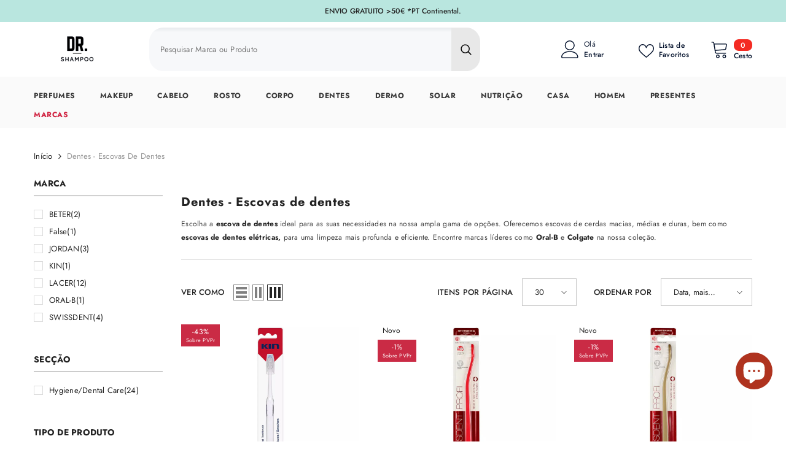

--- FILE ---
content_type: text/css
request_url: https://drshampoo.com/cdn/shop/t/147/assets/component-menu-mobile.css?v=179724455451347931991768687312
body_size: 2882
content:
.halo-sidebar.halo-sidebar_menu{opacity:1;visibility:visible}.menu_open{overflow:hidden}.menu_open .background-overlay{opacity:1;pointer-events:all}.menu_open .halo-sidebar.halo-sidebar_menu{opacity:1;visibility:visible;transform:translateZ(0)}.halo-sidebar_menu .halo-sidebar-wrapper{padding:0 0 140px}.halo-sidebar_menu .site-nav-mobile .list-menu .menu-lv-item{width:100%;border-bottom:1px solid #e6e6e6;overflow:hidden}.halo-sidebar_menu .site-nav-mobile:not(.menu-custom-mobile) .list-menu .menu-lv-item{text-align:left}.halo-sidebar_menu .site-nav-mobile[data-navigation-mobile] .list-menu .menu-lv__dropdownmenu .menu-lv-item:last-child,.halo-sidebar_menu .site-nav-mobile[data-navigation-mobile] .list-menu .menu-lv__dropdownmenu .menu-lv-item.menu-lv-2{border-bottom:0}.halo-sidebar_menu .site-nav-mobile .icon-dropdown{top:0;right:0;width:50px;height:100%;line-height:50px;text-align:center;display:inline-block;position:absolute;transform:none;pointer-events:none}.halo-sidebar_menu .menu-dropdown,.halo-sidebar_menu .site-nav-list .site-nav-sub,.halo-sidebar_menu .list-menu--disclosure-1,.halo-sidebar_menu .list-menu--disclosure-2{display:block;position:fixed;top:0;width:100%;opacity:0;z-index:1;visibility:hidden;box-shadow:none;transition:opacity var(--duration-default) ease,transform var(--duration-default) ease,visibility var(--duration-default) ease;background:var(--bg-white);height:100vh;max-height:100vh;overflow:auto;padding-bottom:100px;-ms-transform:translate3d(-101%,0,0);-webkit-transform:translate3d(-101%,0,0);transform:translate3d(-101%,0,0)}.site-nav-mobile .navigation_all_mobile{display:block!important}.site-nav-mobile .list-menu .menu-lv-item.is-open .menu-dropdown.is-overflow{overflow:hidden}.site-nav-mobile .list-menu .menu-lv-item>.menu-dropdown .icon-dropdown,.site-nav-mobile .menu-dropdown__wrapper .site-nav .site-nav-sub .icon-dropdown,.site-nav-mobile .list-menu .menu-lv-1 .list-menu--disclosure-1 .icon-dropdown,.site-nav-mobile .list-menu .menu-lv-2 .list-menu--disclosure-2 .icon-dropdown{display:none!important}.site-nav-mobile .list-menu .menu-lv-item.is-open>.menu-dropdown .icon-dropdown,.site-nav-mobile .menu-dropdown__wrapper .site-nav.is-open .site-nav-sub .icon-dropdown,.site-nav-mobile .list-menu .menu-lv-1.is-open .list-menu--disclosure-1 .icon-dropdown,.site-nav-mobile .list-menu .menu-lv-2.is-open .list-menu--disclosure-2 .icon-dropdown{display:block!important}.site-nav-mobile .list-menu .menu-lv-item.is-open>.menu-dropdown,.site-nav-mobile .menu-dropdown__wrapper .site-nav.is-open .site-nav-sub,.site-nav-mobile .list-menu .menu-lv-1.is-open .list-menu--disclosure-1,.site-nav-mobile .list-menu .menu-lv-2.is-open .list-menu--disclosure-2{opacity:1!important;z-index:100;visibility:visible;-ms-transform:translate3d(0,0,0);-webkit-transform:translate3d(0,0,0);transform:translateZ(0);overflow-y:auto;pointer-events:inherit}.site-nav-mobile .container{padding:0}.site-nav-mobile .site-nav-title{font-weight:var(--font-weight-normal);text-transform:inherit}.site-nav-mobile .list-menu--disclosure{padding:0;pointer-events:inherit}.site-nav-mobile .list-menu--disclosure-2{margin:0}.site-nav-mobile .menu-lv-2__action,.site-nav-mobile .menu-lv-3__action{padding:14px 20px;border:none}.site-nav-mobile .menu-lv-2,.site-nav-mobile .menu-lv-3{padding:0}.site-nav-mobile.nav-account{padding-top:20px;padding-bottom:18px}.site-nav-mobile.nav-account .header__icon{width:100%;margin:0;padding:10px 20px;font-size:var(--font-body-size);display:flex;align-items:center}.header-mobile--icon .header__icon--account-2 svg{width:22px;height:22px}.site-nav-mobile.nav-account .header__icon .title{margin-left:0}.site-nav-mobile.nav-account .customer-links{margin:0;display:block}.site-nav-mobile.nav-account .customer-links.customer-login{display:flex;align-items:center;justify-content:flex-start}.site-nav-mobile.nav-account .header__link--account{display:block;padding:6px 20px}.site-nav-mobile.nav-account .header__link--account.customer_logount{padding-right:10px}.site-nav-mobile.nav-account .header__link--account.customer_acc{padding-left:10px}.site-nav-mobile.nav-account .free-shipping-text{padding:6px 20px;text-transform:capitalize}.site-nav-mobile.nav-account .customer-service-text{padding:6px 20px}.site-nav-mobile.nav-account .help-item,.site-nav-mobile.nav-account .header__location{padding:9px 20px}.site-nav-mobile.nav-account .header__location p{margin:0}.site-nav-mobile.nav-currency-language .top-language-currency{width:100%;padding:0;opacity:1;position:static}.site-nav-mobile.nav-currency-language .halo-top-language,.site-nav-mobile.nav-currency-language .halo-top-currency{display:block}.site-nav-mobile.nav-currency-language .halo-top-currency{margin-left:0}.site-nav-mobile.nav-currency-language .halo-top-language>.disclosure,.site-nav-mobile.nav-currency-language .halo-top-currency>.currency-dropdown{display:none!important}.site-nav-mobile.nav-currency-language .dropdown-language,.site-nav-mobile.nav-currency-language .dropdown-currency{display:block;position:initial;opacity:1;overflow:visible;z-index:1;box-shadow:none}.halo-sidebar_menu .menu-custom-text{display:none}.halo-sidebar_menu .site-nav-title{font-family:var(--font-menu-lv2-family);font-size:var(--font-menu-lv2-size);font-weight:var(--font-menu-lv2-weight);line-height:var(--menu-lv2-line-height);letter-spacing:var(--menu-lv2-letter-spacing);text-transform:var(--menu-lv2-text-transform)}.halo-sidebar_menu .site-nav-sub .list-unstyled li.navigation_all_mobile{border-bottom:none}.halo-sidebar_menu .site-nav-sub .list-unstyled li a{font-family:var(--font-menu-lv3-family);font-size:var(--font-menu-lv3-size);font-weight:var(--font-menu-lv3-weight);line-height:var(--menu-lv3-line-height);letter-spacing:var(--menu-lv3-letter-spacing);text-transform:var(--menu-lv3-text-transform);padding:13px 20px 12px;border-bottom:1px solid #e6e6e6;width:100%}.halo-sidebar_menu .menu-dropdown__wrapper{display:block;padding:0;margin:0}.halo-sidebar_menu .menu-dropdown__wrapper .menu-dropdown__column,.halo-sidebar_menu .menu-dropdown__wrapper .menu-dropdown__banner,.halo-sidebar_menu .menu-dropdown__wrapper .menu-dropdown__column .site-nav{width:100%!important;margin:0;height:auto!important}.halo-sidebar_menu .menu-dropdown__wrapper .menu-dropdown__banner{padding:25px 10px;text-align:center}.halo-sidebar_menu .menu-dropdown__block{padding:0 20px}.halo-sidebar_menu .menu-dropdown__block--title:before{display:none}.halo-sidebar_menu .menu-dropdown__wrapper .menu-dropdown__column .site-nav,.halo-sidebar_menu .menu-dropdown__wrapper .navigation_all_mobile,.halo-sidebar_menu .menu-dropdown__wrapper .wrapper-colunm-menu .site-nav-title a{border-bottom:1px solid #e6e6e6;position:relative!important;top:initial!important;left:initial!important;cursor:pointer;padding:0;transform:none!important}.halo-sidebar_menu .menu-dropdown__wrapper .site-nav .site-nav-title,.halo-sidebar_menu .menu-dropdown__wrapper .wrapper-colunm-menu .site-nav-title a{padding:11px 20px 12px;display:block;margin:0;position:relative}.halo-sidebar_menu .site-nav-banner{font-size:0;display:block;overflow:auto;white-space:nowrap;margin:0}.halo-sidebar_menu .menu-dropdown__banner .site-nav-banner:not(.column-1) .site-nav-banner--item{width:250px;padding:0 5px}.halo-sidebar_menu .site-nav-banner--item .content{margin-bottom:15px}.nav-title-mobile{display:none}.halo-sidebar_menu .nav-title-mobile{font-family:var(--font-menu-lv1-family);font-size:var(--font-menu-lv1-size);font-weight:var(--font-menu-lv1-weight);line-height:var(--menu-lv1-line-height);letter-spacing:var(--menu-lv1-letter-spacing);text-transform:var(--menu-lv1-text-transform);display:block;position:relative;padding:14px 20px;background:#f8f8f8;cursor:pointer}.halo-sidebar_menu .nav-title-mobile .icon-dropdown{right:inherit;left:6px}.halo-sidebar_menu .nav-title-mobile .icon-dropdown svg{width:25px;height:25px;margin-top:-3px}.halo-sidebar_menu #HeaderLanguageList,.halo-sidebar_menu .halo-currency .currency-menu{display:flex;align-items:center;flex-wrap:wrap;padding:10px 0}.halo-sidebar_menu #HeaderLanguageList .disclosure__item,.halo-sidebar_menu .halo-currency .currency-menu .dropdown-item{width:25%;padding:10px 10px 10px 20px}.halo-sidebar_menu #HeaderLanguageList .disclosure__link{padding:0}.halo-sidebar_menu .halo-currency .title,.halo-sidebar_menu .localization-form .title{background:#f8f8f8;padding:10px 20px;margin:0;font-size:var(--font-body-size);text-transform:uppercase;font-weight:var(--font-weight-semibold);color:var(--color-link);line-height:var(--body-line-height);letter-spacing:var(--body-letter-spacing)}.halo-sidebar_menu .site-nav-brand{display:block}.halo-sidebar_menu .site-nav-brand .azbrandsTable{width:100%}.halo-sidebar_menu .site-nav-brand .nazbrandsLink{padding:10px 0}.halo-sidebar-menu .halo-sidebar-wrapper{padding:0 0 140px}[data-navigation-mobile] .menu-lv-item{width:100%;border-bottom:1px solid #e6e6e6;overflow:hidden;position:relative}[data-navigation-mobile] .menu-lv__flex{display:flex!important;align-items:center;width:100%}[data-navigation-mobile] .menu-lv-image{border-bottom:none!important}[data-navigation-mobile] .menu-lv-image .image{display:block;overflow:hidden;position:relative;margin:10px 0 0}[data-navigation-mobile] .menu-lv-image img,[data-navigation-mobile] .menu-lv-image .placeholder-svg{position:absolute;top:0;left:0;width:100%;height:100%;z-index:1;object-fit:cover;object-position:center}[data-navigation-mobile] .icon-dropdown{position:absolute;top:0;right:0;width:50px;height:100%;text-align:center;pointer-events:none}[data-navigation-mobile] .icon{left:50%;right:unset;width:15px;height:15px;transform:translate(-50%,-50%)}[data-navigation-mobile] .custom-icon{display:inline-block;vertical-align:middle;top:unset}[data-navigation-mobile] .custom-icon svg{display:block;position:relative;top:unset;left:unset;bottom:unset;right:unset;width:30px;height:30px;pointer-events:auto;transform:unset}[data-navigation-mobile] .custom-icon img{display:block;width:30px;height:30px;object-fit:cover;object-position:center}[data-navigation-mobile] .custom-icon.style-circle img{border-radius:50%}[data-navigation-mobile] .custom-image{display:block}[data-navigation-mobile] .custom-image img{display:block;object-position:center;margin:auto;width:100%;height:100%}[data-navigation-mobile] .custom-icon+.text{margin-left:10px}[data-navigation-mobile] .custom-image+.text{display:block;margin-top:5px}[data-navigation-mobile] .menu-lv-1__action .label{vertical-align:top;position:relative;top:unset;right:unset;margin-left:5px}[data-navigation-mobile] .menu-lv-1__action .label:before{left:-9px;top:50%;bottom:auto;transform:translateY(-50%) rotate(-90deg)}[data-navigation-mobile] .menu-lv-1__action .label.custom-label{background-color:var(--color-global-darken);color:var(--color-global)}[data-navigation-mobile] .new-label{color:var(--new_label_color);background:var(--new_label_bg);border-color:var(--new_label_border)}[data-navigation-mobile] .new-label:before{border-bottom-color:var(--new_label_border)}[data-navigation-mobile] .sale-label{color:var(--sale_label_color);background:var(--sale_label_bg);border-color:var(--sale_label_border)}[data-navigation-mobile] .sale-label:before{border-bottom-color:var(--sale_label_border)}[data-navigation-mobile] .hot-label{color:var(--hot_label_color);background:var(--hot_label_bg);border-color:var(--hot_label_border)}[data-navigation-mobile] .hot-label:before{border-bottom-color:var(--hot_label_border)}[data-navigation-mobile] .menu-lv-item.nav-all-mobile{display:block}[data-navigation-mobile] .menu-lv__dropdownmenu-3{right:unset;top:unset;position:relative;opacity:1;visibility:visible;pointer-events:auto;height:auto}[data-navigation-mobile] .is-open>.menu-lv__dropdownmenu,[data-navigation-mobile] .is-open>.site-nav-list>.menu-lv__dropdownmenu-2{position:relative;top:unset;right:unset;opacity:1;visibility:visible;pointer-events:auto;overflow:unset;padding-bottom:0;height:100%;max-height:100%}[data-navigation-mobile] .is-hidden{display:none!important;border-bottom:none}[data-navigation-mobile] .is-open{border-bottom:none}[data-navigation-mobile] .is-open.d-none>.list-menu__item,[data-navigation-mobile] .is-open.d-none>.site-nav-list>.site-nav-title{display:none!important}[data-navigation-mobile] .is-open>.menu-lv__dropdownmenu>.container>.menu-dropdown__wrapper{border-bottom:1px solid #e6e6e6}[data-navigation-mobile] .container{padding-left:0;padding-right:0}[data-navigation-mobile] .grid-menu{display:block;margin-left:-10px;margin-right:-10px;padding-left:20px;padding-right:20px}[data-navigation-mobile] .grid-menu .menu-lv-item{display:inline-block;vertical-align:top;width:33.3333333%!important;border:none;padding-left:10px;padding-right:10px;margin-bottom:10px;width:100%;border-bottom:none!important;overflow:unset!important}[data-navigation-mobile] .grid-menu .grid-menu__item{display:block;padding:0}[data-navigation-mobile] .menu-lv-2,[data-navigation-mobile] .menu-lv-3{display:block;padding-right:0}[data-navigation-mobile] .menu-lv-2__action,[data-navigation-mobile] .menu-lv-3__action{display:block;padding:14px 20px;border-bottom:none;width:100%}[data-navigation-mobile] .nav-title-mobile .menu-lv-2__action,[data-navigation-mobile] .nav-title-mobile .menu-lv-3__action{padding-top:0;padding-bottom:0;text-transform:uppercase;font-size:var(--font-body-size);font-weight:var(--font-weight-bold);color:var(--color-text)}[data-navigation-mobile] .nav-title-mobile{position:relative;padding:13px 20px;cursor:pointer}[data-navigation-mobile] .nav-title-mobile .menu-lv-2__action .text{font-weight:700}[data-navigation-mobile] .nav-title-mobile .icon{width:25px;height:25px}[data-navigation-mobile] .menu-dropdown__column,[data-navigation-mobile] .menu-dropdown__banner{width:100%!important}[data-navigation-mobile] .site-nav-dropdown{padding:15px 20px}[data-navigation-mobile] .menu-dropdown__block{padding:0 20px;margin-top:25px;margin-bottom:15px}[data-navigation-mobile] .menu-dropdown__banner+.menu-dropdown__block{margin-top:0}[data-navigation-mobile] .menu-dropdown__block--title:before{display:none}[data-navigation-mobile] .menu-dropdown__block--title .text{padding-right:0}[data-navigation-mobile] .menu-dropdown__banner{padding-top:20px;padding-bottom:20px}[data-navigation-mobile].menu-custom-mobile .site-nav-banner{overflow:auto;white-space:nowrap;padding:0 0 0 20px;margin-left:0;margin-right:0}[data-navigation-mobile].menu-custom-mobile .site-nav-banner .site-nav-banner--item{width:250px;margin:0 20px 0 0;padding-left:0;padding-right:0}[data-navigation-mobile].menu-custom-mobile .menu-lv-item .icon{top:calc(50% - 1px)}[data-navigation-mobile] .site-nav-banner.column-1{padding-right:20px}[data-navigation-mobile] .site-nav-banner.column-1 .site-nav-banner--item{width:100%;margin-right:0}[data-navigation-mobile] .site-nav-banner--item .content{margin-bottom:15px}[data-navigation-mobile] .site-nav-brand{display:block}[data-navigation-mobile] .site-nav-brand .azbrandsTable{width:100%}[data-navigation-mobile] .site-nav-brand .nazbrandsLink{padding:10px 0}.custom-mobile-menu [data-navigation-mobile] .menu-lv__dropdownmenu,.custom-mobile-menu [data-navigation-mobile] .site-nav-list>.menu-lv__dropdownmenu-2{position:fixed;top:0;left:0}.custom-mobile-menu [data-navigation-mobile] .menu-lv__dropdownmenu.menu-lv__dropdownmenu-3{position:static}.halo-sidebar_menu.custom-mobile-menu .site-nav-mobile[data-navigation-mobile] .list-menu .menu-lv__dropdownmenu .menu-lv-item:last-child,.halo-sidebar_menu.custom-mobile-menu .site-nav-mobile[data-navigation-mobile] .list-menu .menu-lv__dropdownmenu .menu-lv-item.menu-lv-2{border-bottom:1px solid #e6e6e6}.custom-mobile-menu .nav-menu-tab .menu-tab{border-bottom:1px solid #e6e6e6}.custom-mobile-menu .halo-sidebar-close svg{fill:var(--color-white)!important}.custom-mobile-menu [data-navigation-mobile] .menu-lv__dropdownmenu-3.image-lower-circle img{border-radius:50%}.site-nav-mobile.nav-acc svg{fill:var(--icon)}.site-nav-mobile.nav-acc .header__icon{width:100%;border-bottom:1px solid #e6e6e6;margin:0;padding:10px 20px;font-size:var(--font-body-size);display:flex;align-items:center}.site-nav-mobile.nav-acc .header__icon .title{font-size:var(--font-body-size);font-weight:var(--font-weight-medium)}.site-nav-mobile.nav-acc .header__icon .icon+.title{margin-left:10px}.site-nav-mobile.nav-acc .header__icon:last-child{border-bottom:none}.halo-sidebar-menu #HeaderLanguageList,.halo-sidebar-menu .halo-currency .currency-menu{display:flex;align-items:center;flex-wrap:wrap;padding:10px 8px}.halo-sidebar-menu #HeaderLanguageList .disclosure__item,.halo-sidebar-menu .halo-currency .currency-menu .dropdown-item{width:33.3333%;padding:10px}.halo-sidebar-menu #HeaderLanguageList .disclosure__link{padding:0}.halo-sidebar-menu .halo-currency .title,.halo-sidebar-menu .localization-form .title{background-color:var(--color-global-darken);padding:10px 20px}.nav-menu-tab .menu-tab{display:flex;align-items:center;font-size:0;letter-spacing:0}.nav-menu-tab .menu-tab .item{display:inline-block;vertical-align:top}.nav-menu-tab .menu-tab .link{font-size:calc(var(--font-body-size) + 2px);font-weight:var(--font-weight-bold);padding:10px 20px 9px;min-height:40px}.nav-mobile-menu-tab .menu-tab .item.is-active .link{pointer-events:none}.nav-menu-tab .header__brands{padding:6.5px 20px 6px;white-space:nowrap;overflow-x:auto;overflow-y:hidden}.nav-menu-tab .header__brands .all-brand{margin-left:20px}.nav-menu-tab .header__brands .all-brand a{color:var(--color-white);margin:0}.site-nav-mobile .top-customer-service{width:100%;border-bottom:1px solid #e6e6e6;margin:0;padding:13px 20px;font-size:var(--font-body-size);display:flex;align-items:center}.site-nav-mobile .top-customer-service .customer-service--text a.btn{display:inline-block}.site-nav-mobile .top-customer-service .customer-service--icon{display:none}body.menu-open{overflow:clip!important}body.menu-open .background-overlay{opacity:1;pointer-events:all}body.menu-open .halo-sidebar.halo-sidebar-menu{-webkit-transform:none!important;transform:none!important}.wrapper-links [class*=custom-text-0] p{margin:0}.wrapper-links .custom-text-01{padding:5px 20px;margin-left:0}.wrapper-links .custom-text-02{padding:5px 20px}.wrapper-links .custom-text-03{margin:12px 20px;font-size:var(--font-body-size);text-align:center;padding:5px 53px;border:1px solid var(--border-color)}.wrapper-links .custom-text-03 *{color:var(--color)}.wrapper-links .customer-service-text{padding:6px 20px}.wrapper-links .customer-service-text ul{display:flex;list-style:none;padding:0;align-items:center}.wrapper-links .customer-service-text ul li{padding-right:40px}.wrapper-links .customer-service-text a{font-weight:500;text-transform:uppercase}.list-menu-loading{list-style:none;margin:0;padding:0}.list-menu-loading__item{height:38px;display:block;border-radius:4px;margin:7px 10px;background:#ededed;background:linear-gradient(110deg,#ededed 8%,#f5f5f5 18%,#ededed 33%);background-size:200% 100%;animation:1.5s shine linear infinite}.section-header-mobile:not(.scrolled-past-header) .header-mobile--transparent{background-color:transparent;border-bottom:1px solid var(--color-border-transparent)}.section-header-mobile:not(.scrolled-past-header) .header-mobile--transparent .mobileMenu-toggle__Icon,.section-header-mobile:not(.scrolled-past-header) .header-mobile--transparent .mobileMenu-toggle__Icon:before,.section-header-mobile:not(.scrolled-past-header) .header-mobile--transparent .mobileMenu-toggle__Icon:after{background-color:var(--color-transparent);transition:unset}.section-header-mobile:not(.scrolled-past-header) .header-mobile--transparent .header-mobile__item .icon{fill:var(--color-transparent)}.header-mobile--transparent{transition:all .3s ease-out}.shopify-section-header-hidden .header-mobile--transparent{transform:translateY(-100%)}.section-header-mobile:not(.scrolled-past-header) .header-mobile--transparent .logo__main{display:none}.scrolled-past-header .header-mobile--transparent .logo--transparent{display:none}.header-mobile--transparent .cart-count-bubble .text{font-size:calc(var(--font-body-size) - 3px);font-weight:700}.header-mobile--transparent .header__icon--cart .cart-count-bubble{right:-10px;top:-5px;min-width:21px;min-height:21px;line-height:21px}.style-arrows-6 .header-mobile--transparent .header__icon--cart .cart-count-bubble{top:-10px}.header-mobile--transparent .header-mobile--icon{min-height:55px}@keyframes shine{to{background-position-x:-200%}}@media (max-width: 1024px){.site-nav-mobile.nav-account .customer-service-text span{display:flex}.nav-currency-language .wrapper-language-currency>.title{display:none}.nav-currency-language>div:nth-child(n+2){display:none}.has-menu-vertical .menu-heading-mobile .halo-sidebar-close{order:2}.has-menu-vertical .site-nav-mobile.nav .header__menu-vertical{position:static}.has-menu-vertical .site-nav-mobile.nav .header__inline-menu{display:none}.has-menu-vertical .site-nav-mobile.nav .header__inline-menu.is-active{display:block}.has-menu-vertical .site-nav-mobile.nav .menu-heading-mobile .title{opacity:.5;transition:.4s opacity ease-out}.has-menu-vertical .site-nav-mobile.nav .menu-heading-mobile .title.is-active{opacity:1}.has-menu-vertical .site-nav-mobile.nav .halo-sidebar-header{justify-content:flex-start;padding:0 10px}.has-menu-vertical .site-nav-mobile.nav .halo-sidebar-header .halo-sidebar-close{position:absolute;top:3px;right:6px}.has-menu-vertical .site-nav-mobile.nav .halo-sidebar-header .title{padding:10px;min-height:40px;cursor:pointer}}@media (max-width: 767px){[data-navigation-mobile] .grid-menu{margin-left:-5px;margin-right:-5px}[data-navigation-mobile] .grid-menu .menu-lv-item{padding-left:5px;padding-right:5px}}@media (max-width: 320px){.halo-sidebar_menu #HeaderLanguageList .disclosure__item,.halo-sidebar_menu .halo-currency .currency-menu .dropdown-item{width:33.33333%;padding:10px 10px 10px 20px}}@media (min-width: 1025px){body.menu-open{padding-right:10px}}
/*# sourceMappingURL=/cdn/shop/t/147/assets/component-menu-mobile.css.map?v=179724455451347931991768687312 */


--- FILE ---
content_type: text/css
request_url: https://drshampoo.com/cdn/shop/t/147/assets/component-review-block.css?v=112200641393758484121768687336
body_size: 298
content:
.customer-review-block .halo-block-header .title{margin-bottom:var(--margin-bottom-title)}.customer-review-block .halo-block-header .subtext-review{margin-bottom:var(--margin-bottom-des)}.customer-review-block .customer-review-slide{padding-bottom:10px}.customer-review__item .review_flex{display:flex;align-items:unset;justify-content:space-between}.customer-review__item--left{width:40%;padding-right:4%}.customer-review__item--left .heading{margin-top:0;font-weight:var(--font-weight-medium);display:block}.customer-review__item--left .customer-review__info{display:flex;align-items:center}.customer-review__item--left .customer-review__icon{height:30px;line-height:30px;width:30px;background:red;text-align:center;border-radius:50%;display:inline-block;margin-right:10px}.customer-review__item--left .customer-review__icon svg{width:15px;height:15px;color:var(--color-white);position:relative;left:2px}.customer-review__item--left .customer-review__name .name{font-weight:var(--font-weight-medium)}.customer-review__item--right{width:60%}.customer-review__item .star-reviews .star--icon{display:inline-block}.customer-review__item .star-reviews .star--icon:before{content:"\2605";color:var(--product-review-full-color)}.customer-review__item .star-reviews .star--icon.star-empty:before{color:var(--product-review-empty-color)}.customer-review-block.style_2 .customer-review-block-wrapper{padding-right:0;gap:20px}.customer-review-block.style_2 .customer-review-block-wrapper .customer-review-slide{margin-right:-200px;display:flex;flex-direction:row;flex-wrap:nowrap;padding-bottom:0;-webkit-user-select:none;user-select:none}.customer-review-block.style_2 .customer-review-block-wrapper .customer-review-slide .halo-item{width:calc(100% / var(--count));flex:0 0 calc(100% / var(--count))}.customer-review-block.style_2 .customer-review-block-wrapper .customer-review__right{overflow-x:auto;overflow-y:hidden}.customer-review-block.style_2 .customer-review-block-wrapper .customer-review__left .title{max-width:100%}.customer-review-block.style_2 .customer-review-block-wrapper .customer-review__right::-webkit-scrollbar{height:var(--scrollbar-width);cursor:pointer}.customer-review-block.style_2 .customer-review-block-wrapper .customer-review__right::-webkit-scrollbar-track{background:var(--scrollbar-track-color)}.customer-review-block.style_2 .customer-review-block-wrapper .customer-review__right::-webkit-scrollbar-thumb{background:var(--scrollbar-thumb-color)}.customer-review-block.style_2 .customer-review-block-wrapper .customer-review__right::-webkit-scrollbar-thumb:hover{background:var(--scrollbar-thumb-hover-color)}.customer-review-block.style_2 .review__item-content{margin:0}.customer-review-block.style_2.enable_heading_style_2 .customer-review-block-wrapper .customer-review-slide{margin-right:-210px}.customer-review-block.style_2.enable_heading_style_2 .customer-review-block-wrapper .customer-review__left .title{line-height:1}.customer-review-block.style_3 .halo-block-header .title .text{width:100%!important;line-height:1}.customer-review-block.style_3 .customer-review-slide .customer-review__item{text-align:center}.customer-review-block.style_3 .content__wrapper{display:flex;width:100%;align-items:center;justify-content:center}.customer-review-block.style_3 .review__item-content{max-width:1040px}.customer-review-block.style_3 .review__item-content .sub_heading{line-height:42px!important;font-style:italic}.customer-review-block.style_3 .review__item-content .name{margin-bottom:0!important}.customer-review-block.style_3 .review__item-content .review__content_right{text-align:left;margin-left:30px}.customer-review-block.style_3 .customer-review-slide{padding-bottom:55px!important}.customer-review--center .customer-review__item.animate--slide-in{animation:var(--animation-slide-in);animation-delay:calc(var(--animation-order) * .1s)}.review__item-image img{pointer-events:none}.review__item-content .name{font-weight:var(--font-weight-semibold)}@media (max-width: 1440px){.review__item-content.maw-780{max-width:565px}}@media (max-width: 1024px){.customer-review-block.style_2 .customer-review-block-wrapper .customer-review__right{padding-left:15px}}@media (max-width: 767px){.customer-review__item .review_flex{display:block}.customer-review__item .review_flex>div{width:100%}.customer-review__item .review_flex>div+div{margin-top:25px}.customer-review-block.style_2 .customer-review-block-wrapper .customer-review-slide{--count: 2 !important}.customer-review-block .halo-block-header .title{margin-bottom:var(--margin-bottom-title-mb)}}@media (max-width: 551px){.customer-review-block.style_2 .customer-review-block-wrapper .customer-review__right{padding-left:10px}.customer-review-block.style_3 .review__item-content .sub_heading{line-height:28px!important;padding-left:15px;padding-right:15px;font-size:var(--font-body-size)!important}}@media (min-width: 768px) and (max-width: 1024px){.customer-review-block.style_2.enable_heading_style_2 .customer-review-block-wrapper .customer-review-slide .halo-item{width:33.333333%;flex:0 0 33.333333%}}@media (min-width: 1025px){.customer-review-block.style_2.enable_heading_style_2 .customer-review-block-wrapper .customer-review-slide .halo-item{padding-left:10px;padding-right:10px}.customer-review-block.style_2.enable_heading_style_2 .customer-review-block-wrapper .customer-review-slide{margin-left:-10px}}@media (min-width: 1200px){.customer-review-block.style_2 .customer-review-block-wrapper .customer-review__right{overflow-x:hidden;overflow-y:hidden;scrollbar-gutter:stable}.customer-review-block.style_2 .customer-review-block-wrapper .customer-review__right:hover{cursor:grab}.customer-review-block.style_2:hover .customer-review-block-wrapper .customer-review__right,.customer-review-block.style_2:focus .customer-review-block-wrapper .customer-review__right{overflow-x:auto}.customer-review-block.style_2:hover .customer-review-block-wrapper{margin-bottom:calc(-1 * var(--scrollbar-width))}.customer-review-block.style_2:hover .customer-review-block-wrapper .customer-review__left{padding-bottom:var(--scrollbar-width)}.customer-review-block.style_2 .customer-review-block-wrapper .customer-review-slide{margin-left:-15px}.customer-review-block.style_2 .customer-review-block-wrapper{display:flex;align-items:center}.customer-review-block.style_2 .customer-review-block-wrapper .customer-review__left{width:25%}.customer-review-block.style_2 .customer-review-block-wrapper .customer-review__left .halo-block-header{text-align:left!important}.customer-review-block.style_2.enable_heading_style_2 .customer-review-block-wrapper{display:block}.customer-review-block.style_2.enable_heading_style_2 .customer-review-block-wrapper .customer-review__left{width:100%}.customer-review-block.style_2.enable_heading_style_2 .customer-review-block-wrapper .customer-review__left .halo-block-header{text-align:center!important;margin-bottom:39px}.customer-review-block.style_2.enable_heading_style_2:hover .customer-review-block-wrapper .customer-review__left{padding-bottom:0}}
/*# sourceMappingURL=/cdn/shop/t/147/assets/component-review-block.css.map?v=112200641393758484121768687336 */
